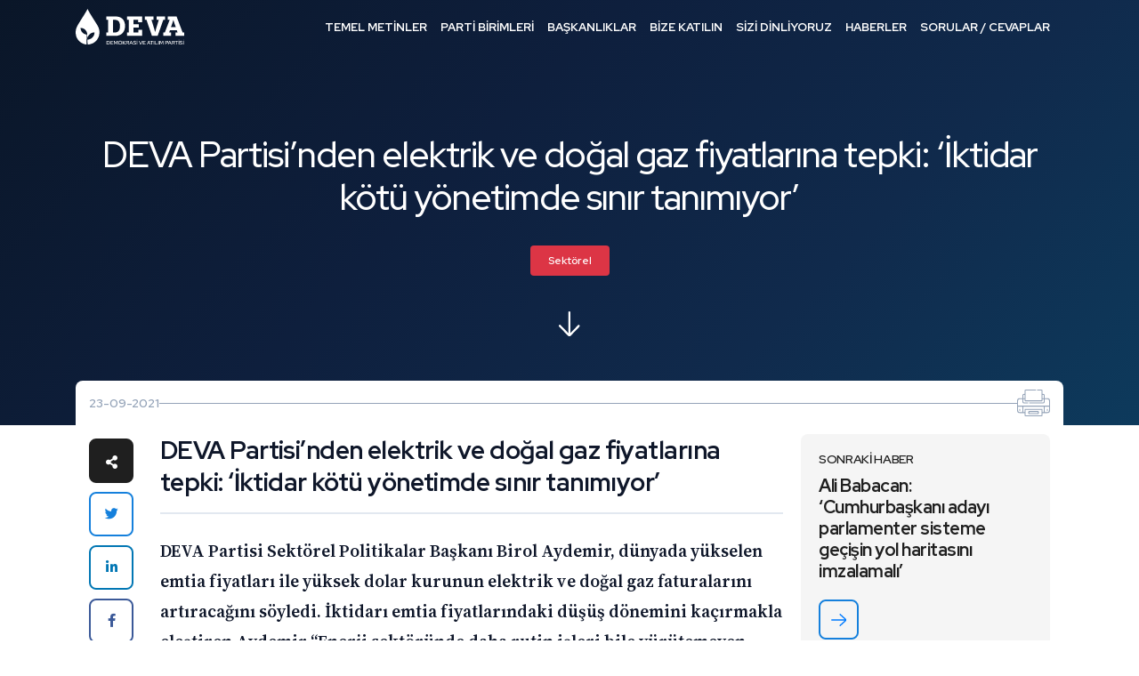

--- FILE ---
content_type: text/html; charset=UTF-8
request_url: https://devapartisi.org.tr/parti/e-arsiv/deva-partisinden-elektrik-ve-dogal-gaz-fiyatlarna-tepki-iktidar-kotu-yonetimde-snr-tanmyor
body_size: 12127
content:
<!DOCTYPE html>
<html lang="tr">

<head>
    <meta name="viewport" content="width=device-width, initial-scale=1, shrink-to-fit=no" />
    <meta http-equiv="content-type" content="text/html; charset=utf-8" />
    <title>    DEVA Partisi’nden elektrik ve doğal gaz fiyatlarına tepki: ‘İktidar kötü yönetimde sınır tanımıyor’
</title>
    <link rel="shortcut icon" type="image/x-icon" href="/front/v2/assets/images/icon/favicon.ico">
    <link href="https://fonts.googleapis.com/css2?family=Poppins:wght@300;400;500;600;700&display=block" rel="stylesheet">
    <link rel="stylesheet" href="/front/v2/assets/css/bootstrap.min.css">
    <link rel="stylesheet" href="/front/v2/assets/css/fontawesome-all.min.css">
    <link rel="stylesheet" href="/front/v2/assets/css/jquery.fancybox.min.css">
    <link rel="stylesheet" href="/front/v2/assets/css/aos.css">
    <link rel="stylesheet" href="/front/v2/assets/css/banner.css">
    <link rel="stylesheet" href="/front/css/intlTelInput.css">
    <link rel="stylesheet" href="/front/v2/assets/css/styles.css?v=1">
    <link href="/front/css/plugins.css" rel="stylesheet">
    <link href="/front/css/cropper.css" rel="stylesheet">
    <script async type="text/javascript" src="https://static.cdn.admatic.com.tr/dist/pixel.min.js"></script>
    <script type="text/javascript">
        window.trackingbyadmatic = window.trackingbyadmatic || [];
        (window.trackingbyadmatic || []).push({
            "id": "65fc350d170ffd02734b1917",
            "type": "user",
            "cache": 120
        });
    </script>

    <script src="https://cdn.onesignal.com/sdks/OneSignalSDK.js" async=""></script>
    <script>
        var OneSignal = window.OneSignal || [];
        OneSignal.push(function() {
            OneSignal.init({
                appId: "50a607d6-a0c1-4bae-a070-cc702aac09de",
            });
        });
    </script>
            <link rel="canonical" href="https://devapartisi.org/parti/e-arsiv/deva-partisinden-elektrik-ve-dogal-gaz-fiyatlarna-tepki-iktidar-kotu-yonetimde-snr-tanmyor" />
        <link rel="stylesheet" href="/front/css/datepicker.css">
    <link rel="stylesheet" href="/front/v2/assets/css/homepage-modern.css?v=3">
        <style>
        /* Enhanced Article Typography */
        .news-detail .news-content {
            font-family: 'Source Serif 4', 'Georgia', serif;
            font-size: 1.125rem;
            line-height: 1.8;
            letter-spacing: 0;
            color: #1a1a2e;
        }

        .news-detail .news-content .caption {
            font-family: var(--red-hat-display), system-ui, sans-serif;
            font-size: 1.75rem;
            font-weight: 700;
            color: #0f172a;
            line-height: 1.3;
            letter-spacing: -0.02em;
            margin-bottom: 1.5rem;
            padding-bottom: 1rem;
            border-bottom: 2px solid #e2e8f0;
        }

        /* Consistent heading hierarchy */
        .news-detail .news-content #newsContent h1,
        .news-detail .news-content #newsContent h2,
        .news-detail .news-content #newsContent h3,
        .news-detail .news-content #newsContent h4,
        .news-detail .news-content #newsContent h5,
        .news-detail .news-content #newsContent h6 {
            font-family: var(--red-hat-display), system-ui, sans-serif;
            color: #0f172a;
            line-height: 1.35;
            letter-spacing: -0.015em;
            margin-top: 2rem;
            margin-bottom: 0.75rem;
        }

        .news-detail .news-content #newsContent h1 { font-size: 1.875rem; font-weight: 700; }
        .news-detail .news-content #newsContent h2 { font-size: 1.5rem; font-weight: 600; }
        .news-detail .news-content #newsContent h3 { font-size: 1.25rem; font-weight: 600; }
        .news-detail .news-content #newsContent h4 { font-size: 1.125rem; font-weight: 600; }

        /* Paragraphs with proper spacing */
        .news-detail .news-content #newsContent p {
            margin-bottom: 1.5rem;
            color: #334155;
        }

        /* First paragraph emphasis */
        .news-detail .news-content #newsContent > p:first-of-type {
            font-size: 1.2rem;
            color: #1e293b;
        }

        /* Links */
        .news-detail .news-content #newsContent a {
            color: #1580dc;
            text-decoration: underline;
            text-decoration-color: #93c5fd;
            text-underline-offset: 3px;
            transition: all 0.2s ease;
        }

        .news-detail .news-content #newsContent a:hover {
            color: #0e5a9e;
            text-decoration-color: #1580dc;
        }

        /* Lists */
        .news-detail .news-content #newsContent ul,
        .news-detail .news-content #newsContent ol {
            margin: 1.25rem 0 1.5rem 1.5rem;
            padding-left: 0.5rem;
        }

        .news-detail .news-content #newsContent li {
            margin-bottom: 0.5rem;
            color: #334155;
        }

        .news-detail .news-content #newsContent ul li::marker {
            color: #1580dc;
        }

        /* Blockquotes - refined */
        .news-detail .news-content .blockquote,
        .news-detail .news-content #newsContent blockquote {
            font-family: var(--red-hat-display), system-ui, sans-serif;
            font-size: 1.375rem;
            font-weight: 500;
            font-style: italic;
            color: #1e293b;
            line-height: 1.5;
            padding: 1.5rem 0 1.5rem 1.5rem;
            margin: 2rem 0;
            border-left: 4px solid #1580dc;
            border-top: none;
            border-bottom: none;
            background: linear-gradient(90deg, #f8fafc 0%, transparent 100%);
        }

        /* Strong/bold text */
        .news-detail .news-content #newsContent strong,
        .news-detail .news-content #newsContent b {
            font-weight: 600;
            color: #0f172a;
        }

        /* Horizontal rules */
        .news-detail .news-content #newsContent hr {
            border: none;
            height: 1px;
            background: linear-gradient(90deg, transparent, #cbd5e1, transparent);
            margin: 2.5rem 0;
        }

        /* Images */
        .news-detail .news-content #newsContent img {
            border-radius: 12px;
            margin: 1.5rem 0;
        }

        /* Code blocks if any */
        .news-detail .news-content #newsContent code {
            font-family: 'SF Mono', 'Fira Code', monospace;
            font-size: 0.9em;
            background: #f1f5f9;
            padding: 0.2em 0.4em;
            border-radius: 4px;
            color: #475569;
        }

        /* Tables */
        .news-detail .news-content #newsContent table {
            width: 100%;
            border-collapse: collapse;
            margin: 1.5rem 0;
            font-size: 0.95rem;
        }

        .news-detail .news-content #newsContent th,
        .news-detail .news-content #newsContent td {
            padding: 0.75rem 1rem;
            border: 1px solid #e2e8f0;
            text-align: left;
        }

        .news-detail .news-content #newsContent th {
            background: #f8fafc;
            font-weight: 600;
            color: #0f172a;
        }

        /* Mobile adjustments */
        @media (max-width: 991px) {
            .news-detail .news-content {
                font-size: 1.0625rem;
                line-height: 1.75;
            }

            .news-detail .news-content .caption {
                font-size: 1.5rem;
            }

            .news-detail .news-content #newsContent h2 { font-size: 1.375rem; }
            .news-detail .news-content #newsContent h3 { font-size: 1.1875rem; }

            .news-detail .news-content .blockquote,
            .news-detail .news-content #newsContent blockquote {
                font-size: 1.25rem;
                padding-left: 1rem;
            }
        }

        @media (max-width: 575px) {
            .news-detail .news-content {
                font-size: 1rem;
            }

            .news-detail .news-content .caption {
                font-size: 1.375rem;
            }

            .news-detail .news-content #newsContent > p:first-of-type {
                font-size: 1.0625rem;
            }

            .news-detail .news-content .blockquote,
            .news-detail .news-content #newsContent blockquote {
                font-size: 1.125rem;
            }
        }
    </style>

    
    <link rel="preconnect" href="https://fonts.googleapis.com">
    <link rel="preconnect" href="https://fonts.gstatic.com" crossorigin>
    <link href="https://fonts.googleapis.com/css2?family=Source+Serif+4:ital,opsz,wght@0,8..60,400;0,8..60,500;0,8..60,600;0,8..60,700;1,8..60,400;1,8..60,500&display=swap" rel="stylesheet">
    <meta name="csrf-token" content="FIC9A5yuHhrPwiISqnufdRHiDQTAboSV6Bc1XaHg" />
    <meta name="description" content="    DEVA Partisi’nden elektrik ve doğal gaz fiyatlarına tepki.
" />
            <style>
        .async-hide {
            opacity: 0 !important
        }
    </style>
    <script>
        (function(a, s, y, n, c, h, i, d, e) {
            s.className += ' ' + y;
            h.start = 1 * new Date;
            h.end = i = function() {
                s.className = s.className.replace(RegExp(' ?' + y), '')
            };
            (a[n] = a[n] || []).hide = h;
            setTimeout(function() {
                i();
                h.end = null
            }, c);
            h.timeout = c;
        })(window, document.documentElement, 'async-hide', 'dataLayer', 4000, {
            'GTM-T3LBN2N': true
        });
    </script>
    <script>
        (function(w, d, s, l, i) {
            w[l] = w[l] || [];
            w[l].push({
                'gtm.start': new Date().getTime(),
                event: 'gtm.js'
            });
            var f = d.getElementsByTagName(s)[0],
                j = d.createElement(s),
                dl = l != 'dataLayer' ? '&l=' + l : '';
            j.async = true;
            j.src =
                'https://www.googletagmanager.com/gtm.js?id=' + i + dl;
            f.parentNode.insertBefore(j, f);
        })(window, document, 'script', 'dataLayer', 'GTM-T3LBN2N');
    </script>
</head>

<body>
    <noscript>
        <iframe src="https://www.googletagmanager.com/ns.html?id=GTM-T3LBN2N" height="0" width="0"
            style="display:none;visibility:hidden">

        </iframe>
    </noscript>
    <noscript>
        <iframe src="https://www.googletagmanager.com/ns.html?id=GTM-TXPSBDJ" height="0" width="0"
            style="display:none;visibility:hidden">

        </iframe>
    </noscript>


        <header>
    <div class="container">
        <div class="left">
            <div class="logo">
                <a href="/">Demokrasi ve Atılım Partisi</a>
            </div>
            <div class="open-menu">
                <a class="desktop"><span>MENÜ</span><span></span><span></span></a>
                <a class="mobile"><span>MENÜ</span><span></span><span></span></a>
            </div>
        </div>
        <div class="right">
            <div class="menu">
                <ul class="parent-ul">
                    <li class="dropdown">
                        <a href="#" class="desktop">TEMEL METİNLER</a>
                        <a class="mobile">
                            TEMEL METİNLER<i class="fas fa-chevron-down"></i>
                        </a>
                        <ul class="child-ul">
                            <li><a href="/temel-metinler/parti-tuzugu">Parti Tüzüğü</a></li>
                            <li><a href="/temel-metinler/parti-programi">Parti Programı</a></li>
                            <li><a href="/temel-metinler/kurumsal-kimlik">Kurumsal Kimlik</a></li>
                            <li><a href="/temel-metinler/genel-baskan-konusmalari">Genel Başkan Konuşmaları</a></li>
                            <li><a target="_blank" href="https://devahazir.devapartisi.org.tr/">Eylem Planları</a></li>
                            <li><a href="/guclendirilmis-parlamenter-sistem/mutabakat-metinleri">Güçlendirilmiş
                                    Parlamenter Sistem</a></li>
                            <li class="nav-item dropdown dropdown-hover">
                                <a class="nav-link dropdown-toggle" href="#" id="dropdown01"
                                    data-toggle="dropdown" aria-haspopup="true" aria-expanded="false">Yönetmelikler</a>
                                <div class="dropdown-menu" aria-labelledby="dropdown01">
                                    <a class="dropdown-item ekstra" href="/temel-metinler/ilkeler-yonetmeligi">Etik
                                        İlkeler
                                        Yönetmeliği</a>
                                    <a class="dropdown-item ekstra" href="/temel-metinler/uyelik-yonetmeligi">Üyelik
                                        Yönetmeliği</a>
                                </div>
                            </li>

                        </ul>
                    </li>
                    <li class="dropdown">
                        <a href="#" class="desktop">PARTİ BİRİMLERİ</a>
                        <a class="mobile">PARTİ BİRİMLERİ<i class="fas fa-chevron-down"></i></a>
                        <ul class="child-ul">
                            <li><a href="/teskilat/genel-baskan">Genel Başkan</a></li>
                            <li><a href="/teskilat/baskanlik-kurulu">Genel Merkez Başkanlık Kurulu</a></li>
                            <li><a href="/teskilat/yonetim-kurulu">Genel Merkez Yönetim Kurulu</a></li>
                            <li><a href="/teskilat/disiplin-kurulu">Merkez Disiplin Kurulu</a></li>
                            
                            <li><a href="/teskilat/ilkeler-ve-degerler-kurulu">İlkeler ve Değerler Kurulu</a></li>
                            <li><a href="/teskilat/kurucu-uyeler">Kurucu Üyeler</a></li>
                            <li><a href="/teskilat/milletvekilleri">Milletvekilleri</a></li>
                            <li><a href="/teskilat/il-baskanlari">İl Başkanları</a></li>
                            <li><a href="/teskilat/il-ilce-teskilatlari">İl ve İlçe Teşkilatları</a></li>
                        </ul>
                    </li>
                    <li class="dropdown">
                        <a href="#" class="desktop">BAŞKANLIKLAR</a>
                        <a class="mobile">BAŞKANLIKLAR<i class="fas fa-chevron-down"></i></a>
                        <ul class="child-ul">
                            <li><a target="_blank" href="https://teskilat.devapartisi.org.tr/">Teşkilat İşleri
                                    Başkanlığı</a></li>
                            <li><a target="_blank" href="https://secimisleri.devapartisi.org.tr/">Seçim İşleri
                                    Başkanlığı</a></li>
                            <li><a target="_blank" href="https://hukuk.devapartisi.org.tr/">Hukuk İşleri Başkanlığı</a>
                            </li>
                            <li><a target="_blank" href="https://idari.devapartisi.org.tr/">İdari ve Mali İşler
                                    Başkanlığı</a>
                            </li>
                            <li><a target="_blank" href="https://siviltoplum.devapartisi.org.tr/">Sivil Toplumla
                                    İlişkiler Başkanlığı</a></li>
                            <li><a target="_blank" href="https://halk.devapartisi.org.tr/">Halkla İlişkiler
                                    Başkanlığı</a></li>
                            <li><a target="_blank" href="https://kadin.devapartisi.org.tr/">Kadın Çalışmaları
                                    Başkanlığı</a></li>
                            <li><a target="_blank" href="https://genclik.devapartisi.org.tr/">Gençlik Çalışmaları
                                    Başkanlığı</a>
                            </li>
                            <li><a target="_blank" href="https://tanitim.devapartisi.org.tr/">Tanıtım ve Medya
                                    Başkanlığı</a>
                            </li>
                            <li><a target="_blank" href="https://partiegitim.devapartisi.org.tr/">Parti İçi Eğitim
                                    Başkanlığı</a></li>
                        </ul>
                    </li>
                    <li><a href="/parti/bize-katilin">BİZE KATILIN</a></li>
                    <li><a href="/parti/serbest-kursu">SİZİ DİNLİYORUZ</a></li>
                    <li><a href="/parti/e-arsiv">HABERLER</a></li>
                    <li><a href="/parti/sik-sorulan-sorular">SORULAR / CEVAPLAR</a></li>

                    <div class="turkiyenin-devasi-card">
                        <h3>
                            <span>Türkiye&apos;nin </span>
                            <span class="relative">
                                <span class="inside-relative">DEVA</span>
                                <svg xmlns="http://www.w3.org/2000/svg" viewBox="0 0 500 150"
                                    preserveAspectRatio="none">
                                    <path d="M7.7,145.6C109,125,299.9,116.2,401,121.3c42.1,2.2,87.6,11.8,87.3,25.7">
                                    </path>
                                </svg>
                            </span>
                            <span>&apos;sı</span>
                        </h3>
                    </div>

                    <div class="deva-hazir-card">
                        <h3>Kadrolar Hazır <br /> Çözümler Hazır <br /> Bu Pazar Seçim Olsa <span>DEVA Hazır</span></h3>

                        <a id="toSSSPush" href="https://devahazir.devapartisi.org.tr?ref=deva-partisi"
                            class="arrow-link" target="_blank">
                            <img src="/front/v2/assets/images/icon/white-arrow.svg">
                        </a>
                    </div>
                </ul>
            </div>
            <div class="quick-menu">
                <ul>
                    <li>
                        <a target="_blank" href="https://devahazir.devapartisi.org.tr/">
                            <div>
                                <img height="28"
                                    src="https://cdn.devapartisi.org/external-images/deva-hazir-logo.svg">
                                <span>EYLEM
                                    PLANLARI</span>
                            </div>
                        </a>
                    </li>
                    <li>
                        <a href="/parti/bagis-yap">
                            <div>
                                <img src="/front/v2/assets/images/icon/donate.svg">
                                <span>BAĞIŞ YAPIN</span>
                            </div>
                        </a>
                    </li>
                    <li>
                        <a href="/parti/gonullu-olun">
                            <div>
                                <img src="/front/v2/assets/images/icon/volunteer.svg"><span>GÖNÜLLÜ OL!</span>
                            </div>
                        </a>
                    </li>
                    <li>
                        <a href="/parti/bize-yazin">
                            <div>
                                <img src="/front/v2/assets/images/icon/write-us.svg"><span>BİZE YAZIN</span>
                            </div>
                        </a>
                    </li>
                </ul>
            </div>
            <div class="close-menu">
                <a><span></span><span></span></a>
            </div>
        </div>
    </div>
</header>

<script>
    document.addEventListener('DOMContentLoaded', () => {
        const mobileMenuTrigger = document.querySelector('.open-menu .mobile');
        const header = document.querySelector('header');
        const menuItems = document.querySelectorAll('.menu > ul > li');
        const turkiyeninDevaCard = document.querySelector('.turkiyenin-devasi-card');
        const devaHazirCard = document.querySelector('.deva-hazir-card');

        const menu = document.querySelector('.menu');
        const menuTimeline = gsap.timeline({
            paused: true
        });
        let isAnimationInitialized = false;

        function initializeAnimation() {
            if (window.innerWidth <= 1199 && !isAnimationInitialized) {
                const animationElements = [
                    ...menuItems,
                    turkiyeninDevaCard,
                    devaHazirCard
                ].filter(Boolean);

                gsap.set(animationElements, {
                    opacity: 0,
                    y: 40,
                    rotationX: 80,
                    transformPerspective: 500,
                    transformOrigin: "center top"
                });

                menuTimeline.clear();

                menuTimeline.to(animationElements, {
                    opacity: 1,
                    y: 0,
                    delay: 0.1,
                    rotationX: 0,
                    duration: 0.7,
                    stagger: {
                        amount: 0.5,
                        from: "start"
                    },
                    ease: "power2.out"
                });

                isAnimationInitialized = true;
            } else if (window.innerWidth > 1199) {
                const allElements = [
                    ...menuItems,
                    turkiyeninDevaCard,
                    devaHazirCard
                ].filter(Boolean);
                gsap.set(allElements, {
                    clearProps: "all"
                });
                menuTimeline.clear();
                isAnimationInitialized = false;
            }
        }

        initializeAnimation();

        let resizeTimer;
        window.addEventListener('resize', () => {
            clearTimeout(resizeTimer);
            resizeTimer = setTimeout(() => {
                initializeAnimation();
            }, 250);
        });

        mobileMenuTrigger.addEventListener('click', () => {
            if (window.innerWidth <= 1199) {
                const isMenuOpen = menu.classList.contains('active');

                if (isMenuOpen) {
                    menuTimeline.reverse();
                } else {
                    menuTimeline.play();
                }
            }
        });

        const closeButton = document.querySelector('.close-menu a');
        closeButton.addEventListener('click', () => {
            if (window.innerWidth <= 1199) {
                menuTimeline.reverse();
            }
        });
    });
</script>
        <div class="page-title news-title">
        <div class="bg" style="background-image:url('/front/img/hero_babacan.webp');"></div>
        <div class="container">
            <h1>DEVA Partisi’nden elektrik ve doğal gaz fiyatlarına tepki: ‘İktidar kötü yönetimde sınır tanımıyor’</h1>
            <div class="category"><a href="/parti/e-arsiv?type=Sektörel"
                    class="category-goc">Sektörel</a></div>
            <div class="icon"><img src="/front/v2/assets/images/icon/down-arrow.svg"></div>
        </div>
    </div>



    <div class="page-content">
        <div class="container">

            <div class="news-detail">
                <div class="top-info">
                    <div class="left">
                        <div class="date">23-09-2021</div>
                    </div>
                    <div class="middle"></div>
                    <div class="right">
                        <a onclick="window.print()">
                            <svg xmlns="http://www.w3.org/2000/svg" viewBox="0 0 41.813 33.695">
                                <g transform="translate(0 -49.699)">
                                    <path
                                        d="M38.494,60.522H35.048V57.03a1.921,1.921,0,0,0-1.919-1.919h-.787V50.965A1.267,1.267,0,0,0,31.076,49.7H25.928a.612.612,0,0,0,0,1.225h5.148a.041.041,0,0,1,.041.041V63.228H10.7V50.965a.041.041,0,0,1,.041-.041H23.478a.612.612,0,1,0,0-1.225H10.736A1.267,1.267,0,0,0,9.47,50.965v4.146H8.684A1.921,1.921,0,0,0,6.765,57.03v3.493H3.318A3.322,3.322,0,0,0,0,63.841V76.017a3.322,3.322,0,0,0,3.318,3.318H9.47v2.793a1.267,1.267,0,0,0,1.266,1.266h20.34a1.267,1.267,0,0,0,1.266-1.266V79.335h6.152a3.322,3.322,0,0,0,3.318-3.318V63.841A3.322,3.322,0,0,0,38.494,60.522Zm-5.365-4.187a.7.7,0,0,1,.694.694v3.493H32.342V56.336ZM7.989,57.03a.7.7,0,0,1,.694-.694H9.47v4.187H7.989ZM3.318,61.747H6.765v3.446A1.968,1.968,0,0,0,8.73,67.159h4.737a.612.612,0,0,0,0-1.225H8.73a.741.741,0,0,1-.74-.74V61.747H9.47v2.093a.612.612,0,0,0,.612.612H31.73a.612.612,0,0,0,.612-.612V61.747h1.481v3.446a.741.741,0,0,1-.74.74H15.917a.612.612,0,1,0,0,1.225H33.083a1.968,1.968,0,0,0,1.965-1.965V61.747h3.446a2.1,2.1,0,0,1,2.093,2.093v6.152H1.225V63.841A2.1,2.1,0,0,1,3.318,61.747ZM1.225,76.017v-4.8h5.54V78.11H3.318A2.1,2.1,0,0,1,1.225,76.017Zm29.892,6.111a.041.041,0,0,1-.041.041H10.736a.041.041,0,0,1-.041-.041V75.277H31.117Zm.612-8.077H10.083a.612.612,0,0,0-.612.612V78.11H7.989V71.218H33.823V78.11H32.342V74.664A.613.613,0,0,0,31.73,74.052Zm6.765,4.059H35.048V71.218h5.54v4.8A2.1,2.1,0,0,1,38.494,78.111Z"
                                        fill="currentColor" />
                                    <path
                                        d="M33.744,347.9a.612.612,0,0,0-.612.612v1.353a.612.612,0,0,0,1.225,0v-1.353A.613.613,0,0,0,33.744,347.9Z"
                                        transform="translate(-30.426 -273.848)" fill="currentColor" />
                                    <path
                                        d="M464.48,347.9a.612.612,0,0,0-.612.612v1.353a.612.612,0,0,0,1.225,0v-1.353A.613.613,0,0,0,464.48,347.9Z"
                                        transform="translate(-425.986 -273.848)" fill="currentColor" />
                                    <path
                                        d="M186.085,381.034h-10.87a1.267,1.267,0,0,0-1.266,1.266v1.4a1.267,1.267,0,0,0,1.266,1.266h10.87a1.267,1.267,0,0,0,1.266-1.266v-1.4A1.267,1.267,0,0,0,186.085,381.034Zm.041,2.665a.041.041,0,0,1-.041.041h-10.87a.041.041,0,0,1-.041-.041v-1.4a.041.041,0,0,1,.041-.041h10.87a.041.041,0,0,1,.041.041Z"
                                        transform="translate(-159.744 -304.277)" fill="currentColor" />
                                </g>
                            </svg>
                        </a>
                    </div>
                </div>
                <div class="share-container">
                    <div class="share">
                        <ul>
                            <li><span><i class="fas fa-share-alt"></i></span></li>
                            <li class="twitter">
                                <a target="_blank"
                                    href="https://twitter.com/intent/tweet?text=DEVA Partisi’nden elektrik ve doğal gaz fiyatlarına tepki: ‘İktidar kötü yönetimde sınır tanımıyor’ - https://devapartisi.org/parti/e-arsiv/deva-partisinden-elektrik-ve-dogal-gaz-fiyatlarna-tepki-iktidar-kotu-yonetimde-snr-tanmyor">
                                    <i class="fab fa-twitter"></i>
                                </a>
                            </li>
                            <li class="linkedin"><a target="_blank"
                                    href="https://www.linkedin.com/shareArticle?mini=true&url=https://devapartisi.org/parti/e-arsiv/deva-partisinden-elektrik-ve-dogal-gaz-fiyatlarna-tepki-iktidar-kotu-yonetimde-snr-tanmyor"><i
                                        class="fab fa-linkedin-in"></i></a></li>
                            <li class="facebook"><a target="_blank"
                                    href="https://www.facebook.com/sharer/sharer.php?u=https://devapartisi.org/parti/e-arsiv/deva-partisinden-elektrik-ve-dogal-gaz-fiyatlarna-tepki-iktidar-kotu-yonetimde-snr-tanmyor"><i
                                        class="fab fa-facebook-f"></i></a></li>
                        </ul>
                    </div>
                </div>
                <div class="news-side-container">
                    <div class="news-content">
                        <div id="newsContent">
                            <div class="caption">
                                DEVA Partisi’nden elektrik ve doğal gaz fiyatlarına tepki: ‘İktidar kötü yönetimde sınır tanımıyor’
                            </div>

                            <p><strong>DEVA Partisi Sekt&ouml;rel Politikalar Başkanı Birol Aydemir, d&uuml;nyada y&uuml;kselen emtia fiyatları ile y&uuml;ksek dolar kurunun elektrik ve doğal gaz faturalarını artıracağını s&ouml;yledi. İktidarı emtia fiyatlarındaki d&uuml;ş&uuml;ş d&ouml;nemini ka&ccedil;ırmakla eleştiren Aydemir &ldquo;Enerji sekt&ouml;r&uuml;nde daha rutin işleri bile y&uuml;r&uuml;temeyen iktidardan iyi kaptan olmasını beklemek mantık dışı&rdquo; dedi.</strong></p>
<p>Aydemir şu ifadeleri kullandı:</p>
<h2>&lsquo;Sanayi, ticarethane ve tarımsal sulama tarifelerinde elektriğe &uuml;&ccedil; yılda %168 zam&rsquo;</h2>
<p>&ldquo;İktidar; yatırım ortamını bozarak, piyasayı siyasete alet ederek yeterli yatırımların yapılmasına engel olmuş ve vatandaşımızı elektrikte ve doğal gazda zam yağmuruna ve elektrik kesintilerine maruz bırakmıştır. Son olarak Temmuz 2021&rsquo;de elektrik tarifelerine yapılan %15&rsquo;lik zam ile Cumhurbaşkanlığı H&uuml;k&ucirc;met Sisteminden bu yana sanayi, ticarethane ve tarımsal sulama tarifelerindeki artış %168&rsquo;e, mesken tarifesindeki artış ise %105&rsquo;e ulaşmıştır. Yine doğal gazda Eyl&uuml;l 2021&rsquo;de doğal gaz tarifelerine yapılan son zamlarla Ocak 2018&rsquo;den bu yana elektrik &uuml;retici tarifesindeki artış %196&rsquo;ya, sanayi tarifesindeki artış %156&rsquo;ya ve mesken tarifesindeki artış %95&rsquo;e varmıştır.&rdquo;</p>
<h2>&lsquo;Y&uuml;ksek dolar kuru enerji faturalarını daha da kabartacak&rsquo;</h2>
<p>&ldquo;Bu iktidar bir şeyde sınır tanımıyor: K&ouml;t&uuml; y&ouml;netim. Zamlar k&ouml;t&uuml; y&ouml;netimin sonucu. İktidarın bu konudaki performansını s&uuml;rekli artırması &lsquo;Yok artık! Bu kadarı da olmaz!&rsquo; denilen her şeyi olduruyor, olduracak. &Ouml;rnek vermekte hi&ccedil; zorlanmıyoruz; elektrik ve doğal gazda gelen zam yağmurlarına rağmen yeni zamlar gelir mi? Ne yazık ki evet. Umarız haklı &ccedil;ıkan biz olmayız da vatandaşlarımızın &uuml;zerine ek y&uuml;k binmez. Ancak korkarız ki son d&ouml;nemde d&uuml;nyada y&uuml;kselen emtia fiyatları ile (&ouml;zellikle k&ouml;m&uuml;r ve doğal gazda) &uuml;lkemizdeki y&uuml;ksek dolar kuru enerji faturalarımızı daha da kabartacak. &Uuml;lke i&ccedil;indeki sıkıntılar konusunda gerekli iradeyi ortaya koymayan, aksiyonları almayan iktidar, k&uuml;resel bazda yaşanan artışlar konusunda da zamanında alabileceği &ouml;nlemleri almamış ve vatandaşımızı g&ouml;z g&ouml;re g&ouml;re yeni zamlarla karşı karşıya bırakmıştır.&rdquo;</p>
<h2>&lsquo;İyi kaptan fırtınada belli olur&rsquo;</h2>
<p>&ldquo;Ne yapabilirdi iktidar? En azından 2020&rsquo;de yaşanan emtia fiyatlarındaki d&uuml;ş&uuml;ş d&ouml;nemini değerlendirerek, bu d&ouml;nemde alıcı bulmakta sıkıntı yaşayan tedarik&ccedil;iler ile bug&uuml;ne kıyasla olduk&ccedil;a iyi şartlarla alım anlaşmaları yapabilirdi. İktidar zamanında gerekli adımları atmadığı i&ccedil;in y&uuml;ksek fiyatla ithal edilecek olan doğal gazın bedeli gerek elektrikte gerekse doğalgazda; sanayiye, tarım sekt&ouml;r&uuml;ne, ticarethane ve konutlara yani t&uuml;m vatandaşlarımıza yansıyacak. &Ouml;n&uuml;m&uuml;zdeki d&ouml;nemlerde de global d&uuml;zeyde fırtınalar olabilir. İyi kaptan fırtınada belli olur. Enerji sekt&ouml;r&uuml;nde daha rutin işleri bile y&uuml;r&uuml;temeyen iktidardan iyi kaptan olmasını beklemek mantık dışı.&rdquo;</p>
<h2>&lsquo;Milletin zamlara tahamm&uuml;l&uuml; kalmadı&rsquo;</h2>
<p>&ldquo;Milletin artık yeni zamlara tahamm&uuml;l&uuml; kalmadı. İktidar artık vakit kaybetmeksizin boş g&uuml;ndemlerle uğraşmaktan vazge&ccedil;meli ve vatandaşlarımızı rahatlatacak &ouml;nlemler almalı. K&ouml;t&uuml; sonu&ccedil;lardan gerekli dersleri &ccedil;ıkarmalı, orta ve uzun vadeli yerinde adımlar atmalı ve sorumluluklarının farkında olmalı. Ya da k&ouml;t&uuml; y&ouml;nettiğini kabul ederek artık yol a&ccedil;malı.&rdquo;</p>
<p>&nbsp;</p>
<p>&nbsp;</p>
                        </div>

                        <div class="download-pdf">
                            <ul class="list">
                                                            </ul>
                        </div>
                    </div>

                    <div class="news-side">
                                                    <div class="other-news">
                                <h4>SONRAKİ HABER</h4>
                                <h3>Ali Babacan: ‘Cumhurbaşkanı adayı parlamenter sisteme geçişin yol haritasını imzalamalı’</h3>
                                <a href="/parti/e-arsiv/ali-babacan-cumhurbaskan-aday-parlamenter-sisteme-gecisin-yol-haritasn-imzalamal" class="arrow-link"><img
                                        src="/front/v2/assets/images/icon/blue-arrow.svg"></a>
                            </div>
                                                <div class="faq-content">
                            <h3>Sık Sorulan Sorulara <span>Cevaplar</span></h3>
                            <a href="/parti/sik-sorulan-sorular" class="arrow-link"><img
                                    src="/front/v2/assets/images/icon/white-arrow.svg"></a>
                        </div>
                        <pre></pre>
                        <div class="other-news">
                            <h4>BASIN BÜLTENİNİ<br>İNDİRİN</h4>
                            <p>Haber ekinde bir basın açıklaması mevcut ise aşağıdaki indirme ikonu ile indirebilirsiniz.
                            </p>
                            <div class="basin-bulteni-arrow">
                                                            </div>
                        </div>
                    </div>
                </div>
                <div class="bottom-info">
                    <div class="date">23-09-2021</div>
                    <div class="hr"></div>
                </div>
            </div>

        </div>
    </div>

    <footer>
    <div class="footer-top">
        <div class="container">
            <div class="row justify-content-center">
                <div class="col-10 col-sm-10 col-md-8 col-lg-6 footer-newsletter">
                    <form id="abone">
                        <input type="hidden" name="_token" value="FIC9A5yuHhrPwiISqnufdRHiDQTAboSV6Bc1XaHg">                        <input type="hidden" value="Abone" name="type">
                        <div class="title">SON GELİŞMELERDEN HABERDAR OLUN</div>
                        <div class="form-group">
                            <input type="text"
                                class="form-control form-control-lg rounded-0 border-0 subscribe_input"
                                placeholder="Adınız" name="name" required>
                        </div>
                        <div class="form-group">
                            <input type="text"
                                class="form-control form-control-lg rounded-0 border-0 subscribe_input"
                                placeholder="Soyadınız" name="surname" required>
                        </div>
                        <div class="form-group">
                            <input type="text"
                                class="form-control form-control-lg rounded-0 border-0 subscribe_input"
                                placeholder="E-Posta Adresiniz" name="email" required>
                        </div>
                        <div class="form-group">
                            <input type="text"
                                class="form-control form-control-lg rounded-0 border-0 subscribe_input"
                                placeholder="E-Posta Adresiniz (Tekrar)" name="email_2" required>
                        </div>
                        <p>Sizi e-posta yoluyla kampanyalar, etkinlikler ve kişisel gelişim fırsatları hakkında
                            bilgilendireceğiz.</p>
                        <div class="submit">
                            <button id="bultenButton" type="button">ABONE OL</button>
                        </div>
                    </form>
                </div>
            </div>
        </div>
    </div>
    <div class="footer-bottom">
        <div class="container">
            <div class="row footer-content">
                <div class="col-md-12 col-lg-8">
                    <div class="row footer-menu">
                        <div class="col-12 col-sm-6 col-lg-3 item">
                            <div class="title">TEMEL METİNLER</div>
                            <ul>
                                <li><a href="/temel-metinler/parti-tuzugu">Parti Tüzüğü</a></li>
                                <li><a href="/temel-metinler/parti-programi">Parti Programı</a></li>
                                <li><a href="/parti/sik-sorulan-sorular">Sorular / Cevaplar</a></li>
                                <li><a href="/temel-metinler/kurumsal-kimlik">Kurumsal Kimlik</a></li>
                            </ul>
                        </div>
                        <div class="col-12 col-sm-6 col-lg-3 item">
                            <div class="title">BİRİMLER</div>
                            <ul>
                                <li><a href="/teskilat/genel-baskan">Genel Başkan</a></li>
                                <li><a href="/teskilat/baskanlik-kurulu">Genel Merkez Başkanlık Kurulu</a></li>
                                <li><a href="/teskilat/yonetim-kurulu">Genel Merkez Yönetim Kurulu</a></li>
                                <li><a href="/teskilat/disiplin-kurulu">Merkez Disiplin Kurulu</a></li>
                                <li><a href="/teskilat/uyusmazlik-cozum-kurulu">Uyuşmazlık Çözüm Kurulu</a></li>
                                <li><a href="/teskilat/kurucu-uyeler">Kurucu Üyeler</a></li>
                                <li><a href="/teskilat/il-ilce-teskilatlari">İl ve İlçe Teşkilatları</a></li>
                            </ul>
                        </div>
                        <div class="col-12 col-sm-6 col-lg-3 item">
                            <div class="title">E-DEMOKRASİ</div>
                            <ul>
                                <li><a href="/parti/bize-katilin">Bize Katılın</a></li>
                                <li><a href="/parti/serbest-kursu">Serbest Kürsü</a></li>
                                <li><a href="/parti/bize-yazin">Bize Yazın</a></li>
                                <li><a href="/parti/bagis-yap">Bağış Yapın</a></li>
                                <li><a href="/parti/uyelik-sorgula">Üyelik Başvuru Sorgula</a></li>
                            </ul>
                        </div>
                        <div class="col-12 col-sm-6 col-lg-3 item">
                            <div class="title">E-ARŞİV</div>
                            <ul>
                                <li><a href="/parti/e-arsiv">Duyurular</a></li>
                                <li><a href="/parti/sik-sorulan-sorular">S.S.S.</a></li>
                            </ul>
                        </div>
                    </div>
                </div>
                <div class="col-md-12 col-lg-4">
                    <div class="footer-social">
                        <ul>
                            <li><a href="https://twitter.com/devapartisi" target="_blank"><i
                                        class="fab fa-twitter"></i></a></li>
                            <li><a href="https://www.facebook.com/devapartisi/" target="_blank"><i
                                        class="fab fa-facebook-square"></i></a></li>
                            <li><a href="https://www.instagram.com/devapartisi/" target="_blank"><i
                                        class="fab fa-instagram"></i></a></li>
                            <li><a href="https://www.youtube.com/channel/UCTsxsoRvvGwDVtMIj19jzyg" target="_blank"><i
                                        class="fab fa-youtube"></i></a></li>
                        </ul>
                    </div>
                    <div class="footer-contact">
                        <h4>DEMOKRASİ VE ATILIM PARTİSİ</h4>
                        <p>Mustafa Kemal Mahallesi, 2158. Sokak, No: 9 Çankaya 06510, Ankara</p>
                        <p class="direction"><a target="_blank" href="https://goo.gl/maps/44pNkueacyTRFvSF8"><i
                                    class="fas fa-map-marker-alt"></i><span>Yol Tarifi için tıklayın</span></a></p>
                        <p class="phone"><a href="tel:+908502556565"><i class="fas fa-phone"></i><span>0850 255 65
                                    65</span></a></p>
                    </div>
                </div>
            </div>
            <hr class="border-white">
            <div class="footer-apps text-center">
                <h4>DEVA Partisi Mobil Uygulamasını İndirin</h4>
                <ul>
                    <li><a target="_blank" href="https://play.google.com/store/apps/details?id=hr.apps.n145576"><img
                                src="/front/v2/assets/images/action/google-play.png"></a></li>
                    <li><a target="_blank" href="https://apps.apple.com/us/app/deva-partisi/id1515777298?ls=1"><img
                                src="/front/v2/assets/images/action/app-store.png"></a></li>
                </ul>
            </div>
            <div class="footer-logo">
                <img src="/front/v2/assets/images/logo/logo-white.svg">
            </div>
            <div class="footer-copyright text-center">
                Demokrasi ve Atılım Partisi Resmi Web Sitesi
                <br />
                &copy; 2025 Tüm Hakları Saklıdır.
            </div>
            <div class="footer-link text-center">
                <a href="/website/kvkk">Veri Güvenliği ve Çerez Politikamız</a>
            </div>
        </div>
    </div>
    <div class="topofpage"><i class="fas fa-arrow-up"></i></div>
</footer>

<!-- Modal -->
<div class="modal fade" id="bultenModal" tabindex="-1" role="dialog" aria-labelledby="exampleModalCenterTitle"
    aria-hidden="true">
    <div class="modal-dialog modal-dialog-centered" role="document">
        <div class="modal-content">
            <div class="modal-header">
                <h5 class="modal-title text-center" id="exampleModalLongTitle">Teşekkürler!</h5>
                <button type="button" class="close" data-dismiss="modal" aria-label="Close">
                    <span aria-hidden="true">&times;</span>
                </button>
            </div>
            <div class="modal-body text-center">

            </div>
            <div class="modal-footer">
                <button type="button" class="btn btn-primary m-auto" data-dismiss="modal">Tamam</button>
            </div>
        </div>
    </div>
</div>
<script src="https://cdn.jsdelivr.net/npm/gsap@3.12.7/dist/gsap.min.js"></script>
<script src="https://cdn.jsdelivr.net/npm/gsap@3.12.7/dist/ScrollTrigger.min.js"></script>
<script src="https://cdn.jsdelivr.net/npm/motion@latest/dist/motion.js"></script>
<script src="/front/js/jquery.js"></script>
<script src="/front/js/plugins.js"></script>
<script type='text/javascript'
    src='https://platform-api.sharethis.com/js/sharethis.js#property=5ebdb5055c19d000124b6e6b&product=inline-share-buttons&cms=website'
    async='async'></script>
<script src="/front/js/functions.js"></script>
<script src="/front/js/contact.js"></script>
<script src="/front/js/intlTelInput.js"></script>
<script src="/front/js/datepicker.js"></script>
<script src="/front/js/datepicker.tr-TR.js"></script>
<script src="/front/v2/assets/js/jquery-3.5.1.min.js"></script>
<script src="/front/v2/assets/js/popper.min.js"></script>
<script src="/front/v2/assets/js/bootstrap.min.js"></script>
<script src="/front/v2/assets/js/jquery.fancybox.min.js"></script>
<script src="/front/v2/assets/js/slick.min.js"></script>
<script src="/front/v2/assets/js/jquery.lazyload.js"></script>
<script src="/front/v2/assets/js/aos.js"></script>
<script src="/front/v2/assets/js/custom.js?v=1"></script>
<script>
    $("#bultenButton").click(function(event) {
        event.preventDefault();
        $(this).button('loading');
        $.ajax({
            url: '/submission/subscribe?' + $('#abone').serialize(),
            success(response) {
                $("#bultenModal").modal('show');
                if (response.status === 'exist') {
                    $("#bultenModal .modal-body").html(
                        `Zaten halihazırda e-Bülten aboneliğiniz mevcut. İlginizden ötürü teşekkür ederiz.`
                    );


                }
                if (response.status === 'created') {
                    $("#bultenModal .modal-body").html(`Abonelik başvurunuz başarıyla alınmıştır.<br>
                                                        Sizlere belirttiğiniz e-mail adresi üzerinden ulaşacağız.`);
                    dataLayer.push({
                        'Category': 'Newsletter',
                        'Action': ' Successful',
                        'Label': ' Successful',
                        'event': 'gaEvent'
                    });
                }
            },
            error(response) {
                window.errors = response.responseJSON.errors;
                Object.keys(errors).forEach(function(error) {
                    console.log(`[attribute='${error}']`);
                    $(`[name='${error}']`).attr('style',
                        "border: 1px solid #dc2626 !important;");
                    $(`[name='${error}']`).addClass('is-invalid');
                    $(`[name='${error}']`).unbind();
                    $(`[name='${error}']`).keyup(function() {
                        $(this).removeClass('is-invalid')
                        $(`[name='${error}']`).attr('style', "");
                    })
                });

            }
        })

    });
</script>
    <script>
        const newsContent = document.getElementById('newsContent');
        const shareContainer = document.querySelector('.share-container');

        function debounce(func, wait) {
            let timeout;
            return function executedFunction(...args) {
                const later = () => {
                    clearTimeout(timeout);
                    func(...args);
                };
                clearTimeout(timeout);
                timeout = setTimeout(later, wait);
            };
        }

        function newsContentHeight() {

            const isMobile = window.innerWidth < 992;
            if (newsContent.scrollHeight && !isMobile) {
                shareContainer.style.height = newsContent.scrollHeight + 'px';
            } else {
                shareContainer.style.height = 'auto';
            }
        }
        const debouncedHeightUpdate = debounce(newsContentHeight, 100);

        window.addEventListener('load', newsContentHeight);
        window.addEventListener('resize', debouncedHeightUpdate);
    </script>
    <script>
        (function() {
            const container = document.getElementById('newsContent');
            if (!container) return;

            // Match twitter.com or x.com, only /status/:id URLs
            const re = /https?:\/\/(?:x\.com|twitter\.com)\/[^\/\s]+\/status\/(\d+)(?:\S+)?/i;


            const anchors = Array.from(container.querySelectorAll('a[href]')).filter(a => re.test(a.href));
            if (!anchors.length) return;


            const urls = [];
            anchors.forEach(a => {
                const url = a.href;

                const wrap = document.createElement('div');
                wrap.className = 'tweet-card';
                wrap.dataset.tweetUrl = url;

                const sr = document.createElement('a');
                sr.href = url;
                sr.textContent = 'Original Tweet Link';
                sr.className = 'sr-only';
                wrap.appendChild(sr);

                a.replaceWith(wrap);
                urls.push(url);
            });


            const uniqueUrls = Array.from(new Set(urls));

            function fetchEmbed(u) {
                return fetch(`https://devapartisi.org.tr/api/tweet-embed?url=${encodeURIComponent(u)}`, {
                        credentials: 'same-origin'
                    })
                    .then(r => r.ok ? r.json() : Promise.reject(r))
                    .then(j => (j && j.ok && j.html) ? j.html : null)
                    .catch(() => null);
            }

            Promise.all(uniqueUrls.map(fetchEmbed)).then(results => {

                uniqueUrls.forEach((url, idx) => {
                    const html = results[idx];
                    const targets = container.querySelectorAll(
                        `.tweet-card[data-tweet-url="${CSS.escape(url)}"]`);
                    targets.forEach(t => {
                        const inner = document.createElement('div');
                        inner.className = 'tweet-embed';
                        inner.innerHTML = html ||
                            `<a href="${url}" rel="noopener noreferrer">${url}</a>`;
                        t.appendChild(inner);
                    });
                });

                ensureTwitterWidgetsLoaded(() => {
                    if (window.twttr && window.twttr.widgets && window.twttr.widgets.load) {
                        window.twttr.widgets.load(container);
                    }
                });
            });

            function ensureTwitterWidgetsLoaded(cb) {
                if (window.twttr && window.twttr.widgets) return cb();
                if (document.getElementById('tw-wjs')) {
                    const i = setInterval(() => {
                        if (window.twttr && window.twttr.widgets) {
                            clearInterval(i);
                            cb();
                        }
                    }, 50);
                    return;
                }
                const s = document.createElement('script');
                s.id = 'tw-wjs';
                s.async = true;
                s.src = 'https://platform.twitter.com/widgets.js';
                s.onload = () => cb();
                document.head.appendChild(s);
            }
        })();
    </script>
<script defer src="https://static.cloudflareinsights.com/beacon.min.js/vcd15cbe7772f49c399c6a5babf22c1241717689176015" integrity="sha512-ZpsOmlRQV6y907TI0dKBHq9Md29nnaEIPlkf84rnaERnq6zvWvPUqr2ft8M1aS28oN72PdrCzSjY4U6VaAw1EQ==" data-cf-beacon='{"version":"2024.11.0","token":"2b85ce90cb6540729265ff890b6195b3","r":1,"server_timing":{"name":{"cfCacheStatus":true,"cfEdge":true,"cfExtPri":true,"cfL4":true,"cfOrigin":true,"cfSpeedBrain":true},"location_startswith":null}}' crossorigin="anonymous"></script>
</body>

</html>


--- FILE ---
content_type: text/css
request_url: https://devapartisi.org.tr/front/v2/assets/css/homepage-modern.css?v=3
body_size: 525
content:
/**
 * Homepage Modern Enhancements
 * MINIMAL - Only subtle micro-interactions
 * Does NOT change colors or layouts
 */

:root {
  --hm-primary: #1580dc;
  --hm-primary-light: #00d4ff;
  --hm-glass: rgba(255, 255, 255, 0.1);
  --hm-glass-border: rgba(255, 255, 255, 0.18);
  --hm-ease: cubic-bezier(0.4, 0, 0.2, 1);
}

/* ============================================
   GLASSMORPHISM NAVIGATION ARROWS
   ============================================ */
.homepage-modern .main-intro .navigation a {
  width: 56px;
  height: 56px;
  display: flex;
  align-items: center;
  justify-content: center;
  background: var(--hm-glass);
  backdrop-filter: blur(12px);
  -webkit-backdrop-filter: blur(12px);
  border: 1px solid var(--hm-glass-border);
  border-radius: 50%;
  transition: all 0.3s var(--hm-ease);
  cursor: pointer;
}

.homepage-modern .main-intro .navigation a:hover {
  background: var(--hm-primary);
  border-color: var(--hm-primary);
  transform: scale(1.1);
  box-shadow: 0 8px 32px rgba(21, 128, 220, 0.4);
}

.homepage-modern .main-intro .navigation a img {
  transition: transform 0.3s var(--hm-ease);
}

.homepage-modern .main-intro .navigation a:hover img {
  transform: scale(1.1);
}

/* Glass separator line */
.homepage-modern .main-intro .navigation span.separator {
  background: linear-gradient(90deg, transparent, rgba(255,255,255,0.4), transparent);
}

/* ============================================
   SERBEST KÜRSÜ / SEN DE YAZ BUTTONS
   Glow effect only
   ============================================ */
.homepage-modern .link-btn {
  position: relative;
  transition: box-shadow 0.3s var(--hm-ease);
}

.homepage-modern .link-btn:hover {
  box-shadow: 
    0 0 20px rgba(21, 128, 220, 0.5),
    0 0 40px rgba(0, 212, 255, 0.3);
}

/* Arrow slide on hover */
.homepage-modern .link-btn > svg {
  transition: transform 0.3s var(--hm-ease);
}

.homepage-modern .link-btn:hover > svg {
  transform: translateX(5px);
}

/* ============================================
   CARD MICRO-INTERACTIONS
   Only arrow slides - no color changes
   ============================================ */
.homepage-modern .content-card .info .more a i {
  transition: transform 0.3s var(--hm-ease);
}

.homepage-modern .content-card:hover .info .more a i {
  transform: translateX(4px);
}

/* ============================================
   MORE NEWS CARD (Bütün Haberler)
   Arrow animation only
   ============================================ */
.homepage-modern .more-news-card .arrow svg {
  transition: transform 0.3s var(--hm-ease);
}

.homepage-modern .more-news-card:hover .arrow svg {
  transform: translateX(3px);
}

/* ============================================
   RIGHT SIDEBAR CARDS
   Arrow slide only
   ============================================ */
.homepage-modern .main-concept .right .arrow-link {
  transition: transform 0.3s var(--hm-ease);
}

.homepage-modern .main-concept .right .section:hover .arrow-link {
  transform: translateX(5px);
}

/* ============================================
   SIDE QUICK MENU
   ============================================ */
.homepage-modern .side-quick-menu li a {
  transition: transform 0.3s var(--hm-ease);
}

.homepage-modern .side-quick-menu li a:hover {
  transform: translateX(-8px);
}


--- FILE ---
content_type: image/svg+xml
request_url: https://devapartisi.org.tr/front/v2/assets/images/logo/logo-white.svg
body_size: 2443
content:
<?xml version="1.0" encoding="utf-8"?>
<!-- Generator: Adobe Illustrator 24.0.3, SVG Export Plug-In . SVG Version: 6.00 Build 0)  -->
<svg version="1.1" id="Layer_1" xmlns="http://www.w3.org/2000/svg" xmlns:xlink="http://www.w3.org/1999/xlink" x="0px" y="0px"
	 viewBox="0 0 315.8 103.94" style="enable-background:new 0 0 315.8 103.94;" xml:space="preserve">
<style type="text/css">
	.st0{fill:#FFFFFF;}
</style>
<g>
	<g>
		<g>
			<path class="st0" d="M90.12,103.77v-10.8h3.81c0.81,0,1.57,0.14,2.26,0.41c0.69,0.27,1.3,0.65,1.81,1.13
				c0.51,0.48,0.91,1.05,1.2,1.72c0.29,0.67,0.43,1.39,0.43,2.16c0,0.77-0.14,1.49-0.43,2.14c-0.29,0.66-0.68,1.23-1.19,1.71
				c-0.5,0.48-1.11,0.85-1.81,1.13s-1.46,0.41-2.27,0.41H90.12z M93.96,94.42h-2.22v7.9h2.22c0.56,0,1.08-0.1,1.57-0.3
				c0.49-0.2,0.92-0.48,1.27-0.83c0.35-0.35,0.63-0.77,0.84-1.25c0.21-0.48,0.31-1,0.31-1.55c0-0.56-0.1-1.08-0.31-1.57
				c-0.21-0.49-0.49-0.91-0.84-1.27c-0.35-0.35-0.78-0.63-1.27-0.83C95.04,94.52,94.52,94.42,93.96,94.42z"/>
			<path class="st0" d="M101.35,103.77v-10.8h7.96v1.42h-6.34v3.24h4.17v1.39h-4.17v3.33h6.4v1.42H101.35z"/>
			<path class="st0" d="M116.58,103l-4.03-8.02v8.8h-1.51v-10.8h2.16l3.4,6.9l3.38-6.9h2.16v10.8h-1.53v-8.81L116.58,103z"/>
			<path class="st0" d="M135.12,98.37c0,0.77-0.15,1.5-0.44,2.18c-0.29,0.68-0.69,1.28-1.2,1.77s-1.1,0.89-1.79,1.18
				c-0.69,0.29-1.42,0.43-2.21,0.43s-1.52-0.14-2.21-0.43c-0.69-0.29-1.28-0.68-1.78-1.18c-0.5-0.5-0.9-1.09-1.19-1.77
				c-0.29-0.68-0.44-1.41-0.44-2.18s0.15-1.5,0.44-2.18c0.29-0.68,0.69-1.28,1.19-1.77c0.5-0.5,1.09-0.89,1.78-1.18
				c0.69-0.29,1.42-0.43,2.21-0.43s1.52,0.14,2.21,0.43c0.69,0.29,1.29,0.68,1.79,1.18s0.9,1.09,1.2,1.77
				C134.97,96.87,135.12,97.6,135.12,98.37z M133.47,98.37c0-0.58-0.1-1.11-0.31-1.61c-0.21-0.5-0.49-0.93-0.84-1.3
				s-0.78-0.65-1.27-0.86c-0.49-0.21-1.01-0.31-1.57-0.31s-1.08,0.1-1.56,0.31c-0.48,0.21-0.9,0.49-1.26,0.86
				c-0.35,0.37-0.64,0.8-0.84,1.3s-0.31,1.04-0.31,1.61s0.1,1.11,0.31,1.61s0.49,0.93,0.84,1.29c0.35,0.36,0.77,0.65,1.26,0.86
				c0.48,0.21,1,0.32,1.56,0.32s1.08-0.11,1.57-0.32c0.49-0.21,0.91-0.5,1.27-0.86c0.35-0.36,0.64-0.79,0.84-1.29
				C133.36,99.49,133.47,98.95,133.47,98.37z"/>
			<path class="st0" d="M136.85,103.77v-10.8h1.62V98l5.23-5.03h2.04l-5.57,5.22l5.76,5.59h-2.22l-5.23-5.14v5.14H136.85z"/>
			<path class="st0" d="M146.88,103.77v-10.8h4.91c1.07,0,1.94,0.3,2.6,0.89c0.66,0.59,1,1.36,1,2.31c0,0.71-0.2,1.32-0.6,1.84
				c-0.4,0.52-0.94,0.89-1.62,1.12l2.41,4.64h-1.79l-2.24-4.43h-3.04v4.43H146.88z M151.64,94.39h-3.15V98h3.15
				c0.63,0,1.13-0.17,1.52-0.5c0.39-0.33,0.58-0.77,0.58-1.3c0-0.54-0.19-0.98-0.58-1.31S152.27,94.39,151.64,94.39z"/>
			<path class="st0" d="M156.12,103.77l4.47-10.8h1.9l4.41,10.8h-1.76l-1.25-3.16h-4.83l-1.27,3.16H156.12z M159.61,99.27h3.77
				l-1.88-4.74L159.61,99.27z"/>
			<path class="st0" d="M167.35,101.98l0.99-1.14c0.59,0.57,1.19,0.99,1.8,1.27c0.61,0.28,1.25,0.42,1.92,0.42
				c0.77,0,1.4-0.17,1.89-0.51c0.49-0.34,0.73-0.77,0.73-1.3c0-0.47-0.17-0.84-0.51-1.1c-0.34-0.26-0.9-0.46-1.68-0.59l-1.81-0.29
				c-0.99-0.16-1.73-0.48-2.21-0.95c-0.49-0.47-0.73-1.09-0.73-1.86c0-0.94,0.36-1.69,1.1-2.25c0.73-0.57,1.69-0.85,2.89-0.85
				c0.77,0,1.54,0.13,2.3,0.38s1.45,0.61,2.05,1.09l-0.9,1.23c-0.59-0.44-1.17-0.77-1.76-1s-1.18-0.33-1.77-0.33
				c-0.7,0-1.27,0.15-1.7,0.45s-0.65,0.68-0.65,1.16c0,0.44,0.15,0.78,0.45,1.01s0.79,0.4,1.48,0.52l1.74,0.28
				c1.13,0.19,1.97,0.52,2.51,1.01c0.54,0.49,0.81,1.15,0.81,1.98c0,0.49-0.1,0.95-0.31,1.36c-0.21,0.41-0.5,0.76-0.87,1.05
				c-0.38,0.29-0.83,0.51-1.37,0.67c-0.53,0.16-1.12,0.24-1.76,0.24c-0.86,0-1.7-0.17-2.5-0.51S167.97,102.6,167.35,101.98z"/>
			<path class="st0" d="M178.6,91.54c-0.26,0-0.48-0.09-0.66-0.26c-0.18-0.17-0.27-0.39-0.27-0.65c0-0.26,0.09-0.47,0.27-0.64
				c0.18-0.17,0.4-0.25,0.66-0.25c0.26,0,0.48,0.08,0.66,0.25c0.18,0.17,0.27,0.38,0.27,0.64c0,0.26-0.09,0.47-0.27,0.65
				C179.08,91.45,178.86,91.54,178.6,91.54z M177.78,103.77v-10.8h1.62v10.8H177.78z"/>
			<path class="st0" d="M188.17,103.77l-4.41-10.8h1.74l3.66,9.2l3.72-9.2h1.67l-4.48,10.8H188.17z"/>
			<path class="st0" d="M195.65,103.77v-10.8h7.96v1.42h-6.34v3.24h4.17v1.39h-4.17v3.33h6.4v1.42H195.65z"/>
			<path class="st0" d="M207.49,103.77l4.47-10.8h1.9l4.41,10.8h-1.76l-1.25-3.16h-4.83l-1.27,3.16H207.49z M210.97,99.27h3.76
				l-1.88-4.74L210.97,99.27z"/>
			<path class="st0" d="M216.51,94.41v-1.44h9.21v1.44h-3.8v9.37h-1.62v-9.37H216.51z"/>
			<path class="st0" d="M227.08,103.77v-10.8h1.62v10.8H227.08z"/>
			<path class="st0" d="M230.91,103.77v-10.8h1.62v9.37h6.22v1.44H230.91z"/>
			<path class="st0" d="M240.39,103.77v-10.8h1.62v10.8H240.39z"/>
			<path class="st0" d="M249.75,103l-4.03-8.02v8.8h-1.51v-10.8h2.16l3.39,6.9l3.38-6.9h2.16v10.8h-1.53v-8.81L249.75,103z"/>
			<path class="st0" d="M260.72,103.77v-10.8h5c1.05,0,1.9,0.3,2.55,0.9c0.65,0.6,0.98,1.38,0.98,2.34c0,0.95-0.33,1.72-0.99,2.31
				s-1.51,0.9-2.55,0.9h-3.38v4.35H260.72z M265.55,94.39h-3.21v3.66h3.21c0.63,0,1.13-0.17,1.5-0.5c0.38-0.33,0.56-0.78,0.56-1.33
				c0-0.56-0.19-1-0.56-1.33C266.68,94.56,266.18,94.39,265.55,94.39z"/>
			<path class="st0" d="M268.24,103.77l4.47-10.8h1.9l4.41,10.8h-1.76l-1.25-3.16h-4.83l-1.27,3.16H268.24z M271.73,99.27h3.76
				l-1.88-4.74L271.73,99.27z"/>
			<path class="st0" d="M280.14,103.77v-10.8h4.91c1.07,0,1.94,0.3,2.6,0.89c0.66,0.59,1,1.36,1,2.31c0,0.71-0.2,1.32-0.6,1.84
				c-0.4,0.52-0.94,0.89-1.62,1.12l2.41,4.64h-1.79l-2.24-4.43h-3.04v4.43H280.14z M284.91,94.39h-3.15V98h3.15
				c0.63,0,1.13-0.17,1.52-0.5c0.39-0.33,0.58-0.77,0.58-1.3c0-0.54-0.19-0.98-0.58-1.31S285.53,94.39,284.91,94.39z"/>
			<path class="st0" d="M289.21,94.41v-1.44h9.21v1.44h-3.8v9.37h-1.62v-9.37H289.21z"/>
			<path class="st0" d="M300.6,91.54c-0.26,0-0.48-0.09-0.66-0.26c-0.18-0.17-0.27-0.39-0.27-0.65c0-0.26,0.09-0.47,0.27-0.64
				c0.18-0.17,0.4-0.25,0.66-0.25c0.26,0,0.48,0.08,0.66,0.25c0.18,0.17,0.27,0.38,0.27,0.64c0,0.26-0.09,0.47-0.27,0.65
				C301.07,91.45,300.86,91.54,300.6,91.54z M299.78,103.77v-10.8h1.62v10.8H299.78z"/>
			<path class="st0" d="M302.64,101.98l0.99-1.14c0.59,0.57,1.19,0.99,1.8,1.27c0.61,0.28,1.25,0.42,1.92,0.42
				c0.77,0,1.4-0.17,1.89-0.51c0.49-0.34,0.73-0.77,0.73-1.3c0-0.47-0.17-0.84-0.51-1.1c-0.34-0.26-0.9-0.46-1.68-0.59l-1.8-0.29
				c-0.99-0.16-1.73-0.48-2.21-0.95s-0.73-1.09-0.73-1.86c0-0.94,0.37-1.69,1.1-2.25s1.69-0.85,2.89-0.85c0.77,0,1.54,0.13,2.3,0.38
				c0.76,0.25,1.45,0.61,2.05,1.09l-0.89,1.23c-0.59-0.44-1.17-0.77-1.76-1c-0.59-0.22-1.18-0.33-1.77-0.33
				c-0.7,0-1.27,0.15-1.7,0.45s-0.65,0.68-0.65,1.16c0,0.44,0.15,0.78,0.45,1.01c0.3,0.23,0.79,0.4,1.48,0.52l1.74,0.28
				c1.13,0.19,1.97,0.52,2.51,1.01c0.54,0.49,0.81,1.15,0.81,1.98c0,0.49-0.1,0.95-0.31,1.36c-0.21,0.41-0.5,0.76-0.87,1.05
				c-0.38,0.29-0.83,0.51-1.37,0.67c-0.54,0.16-1.12,0.24-1.76,0.24c-0.86,0-1.7-0.17-2.5-0.51S303.25,102.6,302.64,101.98z"/>
			<path class="st0" d="M313.88,91.54c-0.26,0-0.48-0.09-0.66-0.26c-0.18-0.17-0.27-0.39-0.27-0.65c0-0.26,0.09-0.47,0.27-0.64
				c0.18-0.17,0.4-0.25,0.66-0.25c0.26,0,0.48,0.08,0.66,0.25c0.18,0.17,0.27,0.38,0.27,0.64c0,0.26-0.09,0.47-0.27,0.65
				C314.36,91.45,314.14,91.54,313.88,91.54z M313.07,103.77v-10.8h1.62v10.8H313.07z"/>
		</g>
		<g>
			<path class="st0" d="M89.03,68.72h5.54V31.83h-5.54v-9.9h25.98c20.81,0,28.71,12.26,28.71,27.89c0,14.45-7.63,28.8-28.98,28.8
				H89.03V68.72z M113.28,68.72c12.36,0,15.72-8.27,15.72-18.53c0-10.18-3.18-18.35-15.17-18.35h-5.27v36.88H113.28z"/>
			<path class="st0" d="M254.84,78.62v-9.9h4.54l14.17-36.88h-5.63v-9.9h25.62l17.81,46.79h4.45v9.9H290.9v-9.9h5.72l-2.27-6.36
				h-19.99l-2.18,6.36h5.27v9.9H254.84z M277.37,52.91h13.9l-3.45-10.08c-1.27-3.73-2.54-7.45-3.27-10.63h-0.27
				c-0.73,3.18-1.91,6.91-3.27,10.63L277.37,52.91z"/>
			<g>
				<path class="st0" d="M193.78,60.63v17.99h-44.61v-9.9h5.54V31.83h-5.54v-9.9h44.34V39.1h-11.36v-7.27h-13.63v12.99h15.44v9.72
					h-15.44v14.17h13.81v-8.09H193.78z"/>
				<path class="st0" d="M255.11,31.83l-16.54,46.79h-16.54l-15.9-46.79h-4.82v-9.9h25.35v9.9h-6.09L228.03,56
					c1.27,4.09,2.63,8.99,3.09,11.27h0.36c0.45-2.27,1.91-7.27,3.09-11.27l7.36-24.17h-6.09v-9.9h24.26l0,9.9H255.11z"/>
			</g>
		</g>
	</g>
	<path class="st0" d="M68.62,61.09c-0.63-3.6-2.01-6.95-3.61-10.21c-2.73-5.56-21.9-34.19-27.65-45.52c-0.9-1.76-1.8-3.53-2.73-5.36
		c-0.82,1.62-1.58,3.19-2.4,4.73c-4.37,8.14-21.27,34.13-25.26,41c-2.13,3.67-4.08,7.46-5.35,11.53C-0.27,63.24-0.4,69.37,0.69,75.5
		c1.44,8.08,5.37,14.82,11.66,20.06c5.79,4.82,12.19,7.57,19.1,8.12l1.02-28.81l-0.09-0.09c-10.14-0.71-18.14-9.16-18.14-19.47l0,0
		h0h0c10.48,0,19.03,8.25,19.51,18.62l0.02,0.02l-0.02,0.02c0.01,0.14,0.01,0.27,0.01,0.41l0.01,0.01l0.38,11.03
		c1.92-9.75,10.51-17.1,20.82-17.1h0l0,0h0l0,0c0,11.43-9.04,20.75-20.37,21.2l-0.3,0.3l0.48,13.96l0.77-0.01
		c1.98-0.08,4-0.34,6.06-0.78c11.88-2.51,20.18-9.63,25.01-20.76c1.6-3.69,2.38-7.6,2.54-11.62C69.27,67.42,69.17,64.24,68.62,61.09
		z"/>
</g>
</svg>


--- FILE ---
content_type: image/svg+xml
request_url: https://devapartisi.org.tr/front/v2/assets/images/icon/down-arrow.svg
body_size: -223
content:
<svg xmlns="http://www.w3.org/2000/svg" width="22.717" height="27.261" viewBox="0 0 22.717 27.261"><g transform="translate(22.717) rotate(90)"><path d="M24.686,12.314a1.136,1.136,0,0,0-1.566,1.645l8.713,8.264H9.136a1.136,1.136,0,1,0,0,2.272H31.8L23.119,32.76A1.136,1.136,0,1,0,24.686,34.4l9.91-9.439a2.27,2.27,0,0,0-.02-3.232Z" transform="translate(-8 -12.001)" fill="#fff"/></g></svg>

--- FILE ---
content_type: application/javascript; charset=utf-8
request_url: https://devapartisi.org.tr/front/js/contact.js
body_size: 5328
content:
let il_ilce=[{il:"Adana",plaka:1,ilceleri:["Aladağ","Ceyhan","Çukurova","Feke","İmamoğlu","Karaisalı","Karataş","Kozan","Pozantı","Saimbeyli","Sarıçam","Seyhan","Tufanbeyli","Yumurtalık","Yüreğir"]},{il:"Adıyaman",plaka:2,ilceleri:["Besni","Çelikhan","Gerger","Gölbaşı","Kahta","Merkez","Samsat","Sincik","Tut"]},{il:"Afyonkarahisar",plaka:3,ilceleri:["Başmakçı","Bayat","Bolvadin","Çay","Çobanlar","Dazkırı","Dinar","Emirdağ","Evciler","Hocalar","İhsaniye","İscehisar","Kızılören","Merkez","Sandıklı","Sinanpaşa","Sultandağı","Şuhut"]},{il:"Ağrı",plaka:4,ilceleri:["Diyadin","Doğubayazıt","Eleşkirt","Hamur","Merkez","Patnos","Taşlıçay","Tutak"]},{il:"Amasya",plaka:5,ilceleri:["Göynücek","Gümüşhacıköy","Hamamözü","Merkez","Merzifon","Suluova","Taşova"]},{il:"Ankara",plaka:6,ilceleri:["Altındağ","Ayaş","Bala","Beypazarı","Çamlıdere","Çankaya","Çubuk","Elmadağ","Güdül","Haymana","Kalecik","Kızılcahamam","Nallıhan","Polatlı","Şereflikoçhisar","Yenimahalle","Gölbaşı","Keçiören","Mamak","Sincan","Kazan","Akyurt","Etimesgut","Evren","Pursaklar"]},{il:"Antalya",plaka:7,ilceleri:["Akseki","Alanya","Elmalı","Finike","Gazipaşa","Gündoğmuş","Kaş","Korkuteli","Kumluca","Manavgat","Serik","Demre","İbradı","Kemer","Aksu","Döşemealtı","Kepez","Konyaaltı","Muratpaşa"]},{il:"Artvin",plaka:8,ilceleri:["Ardanuç","Arhavi","Merkez","Borçka","Hopa","Şavşat","Yusufeli","Murgul"]},{il:"Aydın",plaka:9,ilceleri:["Merkez","Bozdoğan","Efeler","Çine","Germencik","Karacasu","Koçarlı","Kuşadası","Kuyucak","Nazilli","Söke","Sultanhisar","Yenipazar","Buharkent","İncirliova","Karpuzlu","Köşk","Didim"]},{il:"Balıkesir",plaka:10,ilceleri:["Altıeylül","Ayvalık","Merkez","Balya","Bandırma","Bigadiç","Burhaniye","Dursunbey","Edremit","Erdek","Gönen","Havran","İvrindi","Karesi","Kepsut","Manyas","Savaştepe","Sındırgı","Gömeç","Susurluk","Marmara"]},{il:"Bilecik",plaka:11,ilceleri:["Merkez","Bozüyük","Gölpazarı","Osmaneli","Pazaryeri","Söğüt","Yenipazar","İnhisar"]},{il:"Bingöl",plaka:12,ilceleri:["Merkez","Genç","Karlıova","Kiğı","Solhan","Adaklı","Yayladere","Yedisu"]},{il:"Bitlis",plaka:13,ilceleri:["Adilcevaz","Ahlat","Merkez","Hizan","Mutki","Tatvan","Güroymak"]},{il:"Bolu",plaka:14,ilceleri:["Merkez","Gerede","Göynük","Kıbrıscık","Mengen","Mudurnu","Seben","Dörtdivan","Yeniçağa"]},{il:"Burdur",plaka:15,ilceleri:["Ağlasun","Bucak","Merkez","Gölhisar","Tefenni","Yeşilova","Karamanlı","Kemer","Altınyayla","Çavdır","Çeltikçi"]},{il:"Bursa",plaka:16,ilceleri:["Gemlik","İnegöl","İznik","Karacabey","Keles","Mudanya","Mustafakemalpaşa","Orhaneli","Orhangazi","Yenişehir","Büyükorhan","Harmancık","Nilüfer","Osmangazi","Yıldırım","Gürsu","Kestel"]},{il:"Çanakkale",plaka:17,ilceleri:["Ayvacık","Bayramiç","Biga","Bozcaada","Çan","Merkez","Eceabat","Ezine","Gelibolu","Gökçeada","Lapseki","Yenice"]},{il:"Çankırı",plaka:18,ilceleri:["Merkez","Çerkeş","Eldivan","Ilgaz","Kurşunlu","Orta","Şabanözü","Yapraklı","Atkaracalar","Kızılırmak","Bayramören","Korgun"]},{il:"Çorum",plaka:19,ilceleri:["Alaca","Bayat","Merkez","İskilip","Kargı","Mecitözü","Ortaköy","Osmancık","Sungurlu","Boğazkale","Uğurludağ","Dodurga","Laçin","Oğuzlar"]},{il:"Denizli",plaka:20,ilceleri:["Acıpayam","Buldan","Çal","Çameli","Çardak","Çivril","Merkez","Merkezefendi","Pamukkale","Güney","Kale","Sarayköy","Tavas","Babadağ","Bekilli","Honaz","Serinhisar","Baklan","Beyağaç","Bozkurt"]},{il:"Diyarbakır",plaka:21,ilceleri:["Kocaköy","Çermik","Çınar","Çüngüş","Dicle","Ergani","Hani","Hazro","Kulp","Lice","Silvan","Eğil","Bağlar","Kayapınar","Sur","Yenişehir","Bismil"]},{il:"Edirne",plaka:22,ilceleri:["Merkez","Enez","Havsa","İpsala","Keşan","Lalapaşa","Meriç","Uzunköprü","Süloğlu"]},{il:"Elazığ",plaka:23,ilceleri:["Ağın","Baskil","Merkez","Karakoçan","Keban","Maden","Palu","Sivrice","Arıcak","Kovancılar","Alacakaya"]},{il:"Erzincan",plaka:24,ilceleri:["Çayırlı","Merkez","İliç","Kemah","Kemaliye","Refahiye","Tercan","Üzümlü","Otlukbeli"]},{il:"Erzurum",plaka:25,ilceleri:["Aşkale","Çat","Hınıs","Horasan","İspir","Karayazı","Narman","Oltu","Olur","Pasinler","Şenkaya","Tekman","Tortum","Karaçoban","Uzundere","Pazaryolu","Köprüköy","Palandöken","Yakutiye","Aziziye"]},{il:"Eskişehir",plaka:26,ilceleri:["Çifteler","Mahmudiye","Mihalıççık","Sarıcakaya","Seyitgazi","Sivrihisar","Alpu","Beylikova","İnönü","Günyüzü","Han","Mihalgazi","Odunpazarı","Tepebaşı"]},{il:"Gaziantep",plaka:27,ilceleri:["Araban","İslahiye","Nizip","Oğuzeli","Yavuzeli","Şahinbey","Şehitkamil","Karkamış","Nurdağı"]},{il:"Giresun",plaka:28,ilceleri:["Alucra","Bulancak","Dereli","Espiye","Eynesil","Merkez","Görele","Keşap","Şebinkarahisar","Tirebolu","Piraziz","Yağlıdere","Çamoluk","Çanakçı","Doğankent","Güce"]},{il:"Gümüşhane",plaka:29,ilceleri:["Merkez","Kelkit","Şiran","Torul","Köse","Kürtün"]},{il:"Hakkari",plaka:30,ilceleri:["Çukurca","Merkez","Şemdinli","Yüksekova"]},{il:"Hatay",plaka:31,ilceleri:["Altınözü","Arsuz","Defne","Dörtyol","Hassa","Antakya","İskenderun","Kırıkhan","Payas","Reyhanlı","Samandağ","Yayladağı","Erzin","Belen","Kumlu"]},{il:"Isparta",plaka:32,ilceleri:["Atabey","Eğirdir","Gelendost","Merkez","Keçiborlu","Senirkent","Sütçüler","Şarkikaraağaç","Uluborlu","Yalvaç","Aksu","Gönen","Yenişarbademli"]},{il:"Mersin",plaka:33,ilceleri:["Anamur","Erdemli","Gülnar","Mut","Silifke","Tarsus","Aydıncık","Bozyazı","Çamlıyayla","Akdeniz","Mezitli","Toroslar","Yenişehir"]},{il:"İstanbul",plaka:34,ilceleri:["Adalar","Bakırköy","Beşiktaş","Beykoz","Beyoğlu","Çatalca","Eyüp","Fatih","Gaziosmanpaşa","Kadıköy","Kartal","Sarıyer","Silivri","Şile","Şişli","Üsküdar","Zeytinburnu","Büyükçekmece","Kağıthane","Küçükçekmece","Pendik","Ümraniye","Bayrampaşa","Avcılar","Bağcılar","Bahçelievler","Güngören","Maltepe","Sultanbeyli","Tuzla","Esenler","Arnavutköy","Ataşehir","Başakşehir","Beylikdüzü","Çekmeköy","Esenyurt","Sancaktepe","Sultangazi"]},{il:"İzmir",plaka:35,ilceleri:["Aliağa","Bayındır","Bergama","Bornova","Çeşme","Dikili","Foça","Karaburun","Karşıyaka","Kemalpaşa","Kınık","Kiraz","Menemen","Ödemiş","Seferihisar","Selçuk","Tire","Torbalı","Urla","Beydağ","Buca","Konak","Menderes","Balçova","Çiğli","Gaziemir","Narlıdere","Güzelbahçe","Bayraklı","Karabağlar"]},{il:"Kars",plaka:36,ilceleri:["Arpaçay","Digor","Kağızman","Merkez","Sarıkamış","Selim","Susuz","Akyaka"]},{il:"Kastamonu",plaka:37,ilceleri:["Abana","Araç","Azdavay","Bozkurt","Cide","Çatalzeytin","Daday","Devrekani","İnebolu","Merkez","Küre","Taşköprü","Tosya","İhsangazi","Pınarbaşı","Şenpazar","Ağlı","Doğanyurt","Hanönü","Seydiler"]},{il:"Kayseri",plaka:38,ilceleri:["Bünyan","Develi","Felahiye","İncesu","Pınarbaşı","Sarıoğlan","Sarız","Tomarza","Yahyalı","Yeşilhisar","Akkışla","Talas","Kocasinan","Melikgazi","Hacılar","Özvatan"]},{il:"Kırklareli",plaka:39,ilceleri:["Babaeski","Demirköy","Merkez","Kofçaz","Lüleburgaz","Pehlivanköy","Pınarhisar","Vize"]},{il:"Kırşehir",plaka:40,ilceleri:["Çiçekdağı","Kaman","Merkez","Mucur","Akpınar","Akçakent","Boztepe"]},{il:"Kocaeli",plaka:41,ilceleri:["Gebze","Gölcük","Kandıra","Karamürsel","Körfez","Derince","Başiskele","Çayırova","Darıca","Dilovası","İzmit","Kartepe"]},{il:"Konya",plaka:42,ilceleri:["Akşehir","Beyşehir","Bozkır","Cihanbeyli","Çumra","Doğanhisar","Ereğli","Hadim","Ilgın","Kadınhanı","Karapınar","Kulu","Sarayönü","Seydişehir","Yunak","Akören","Altınekin","Derebucak","Hüyük","Karatay","Meram","Selçuklu","Taşkent","Ahırlı","Çeltik","Derbent","Emirgazi","Güneysınır","Halkapınar","Tuzlukçu","Yalıhüyük"]},{il:"Kütahya",plaka:43,ilceleri:["Altıntaş","Domaniç","Emet","Gediz","Merkez","Simav","Tavşanlı","Aslanapa","Dumlupınar","Hisarcık","Şaphane","Çavdarhisar","Pazarlar"]},{il:"Malatya",plaka:44,ilceleri:["Akçadağ","Arapgir","Arguvan","Darende","Doğanşehir","Hekimhan","Merkez","Pütürge","Yeşilyurt","Battalgazi","Doğanyol","Kale","Kuluncak","Yazıhan"]},{il:"Manisa",plaka:45,ilceleri:["Akhisar","Alaşehir","Demirci","Gördes","Kırkağaç","Kula","Merkez","Salihli","Sarıgöl","Saruhanlı","Selendi","Soma","Şehzadeler","Yunusemre","Turgutlu","Ahmetli","Gölmarmara","Köprübaşı"]},{il:"Kahramanmaraş",plaka:46,ilceleri:["Afşin","Andırın","Dulkadiroğlu","Onikişubat","Elbistan","Göksun","Merkez","Pazarcık","Türkoğlu","Çağlayancerit","Ekinözü","Nurhak"]},{il:"Mardin",plaka:47,ilceleri:["Derik","Kızıltepe","Artuklu","Merkez","Mazıdağı","Midyat","Nusaybin","Ömerli","Savur","Dargeçit","Yeşilli"]},{il:"Muğla",plaka:48,ilceleri:["Bodrum","Datça","Fethiye","Köyceğiz","Marmaris","Menteşe","Milas","Ula","Yatağan","Dalaman","Seydikemer","Ortaca","Kavaklıdere"]},{il:"Muş",plaka:49,ilceleri:["Bulanık","Malazgirt","Merkez","Varto","Hasköy","Korkut"]},{il:"Nevşehir",plaka:50,ilceleri:["Avanos","Derinkuyu","Gülşehir","Hacıbektaş","Kozaklı","Merkez","Ürgüp","Acıgöl"]},{il:"Niğde",plaka:51,ilceleri:["Bor","Çamardı","Merkez","Ulukışla","Altunhisar","Çiftlik"]},{il:"Ordu",plaka:52,ilceleri:["Akkuş","Altınordu","Aybastı","Fatsa","Gölköy","Korgan","Kumru","Mesudiye","Perşembe","Ulubey","Ünye","Gülyalı","Gürgentepe","Çamaş","Çatalpınar","Çaybaşı","İkizce","Kabadüz","Kabataş"]},{il:"Rize",plaka:53,ilceleri:["Ardeşen","Çamlıhemşin","Çayeli","Fındıklı","İkizdere","Kalkandere","Pazar","Merkez","Güneysu","Derepazarı","Hemşin","İyidere"]},{il:"Sakarya",plaka:54,ilceleri:["Akyazı","Geyve","Hendek","Karasu","Kaynarca","Sapanca","Kocaali","Pamukova","Taraklı","Ferizli","Karapürçek","Söğütlü","Adapazarı","Arifiye","Erenler","Serdivan"]},{il:"Samsun",plaka:55,ilceleri:["Alaçam","Bafra","Çarşamba","Havza","Kavak","Ladik","Terme","Vezirköprü","Asarcık","Ondokuzmayıs","Salıpazarı","Tekkeköy","Ayvacık","Yakakent","Atakum","Canik","İlkadım"]},{il:"Siirt",plaka:56,ilceleri:["Baykan","Eruh","Kurtalan","Pervari","Merkez","Şirvan","Tillo"]},{il:"Sinop",plaka:57,ilceleri:["Ayancık","Boyabat","Durağan","Erfelek","Gerze","Merkez","Türkeli","Dikmen","Saraydüzü"]},{il:"Sivas",plaka:58,ilceleri:["Divriği","Gemerek","Gürün","Hafik","İmranlı","Kangal","Koyulhisar","Merkez","Suşehri","Şarkışla","Yıldızeli","Zara","Akıncılar","Altınyayla","Doğanşar","Gölova","Ulaş"]},{il:"Tekirdağ",plaka:59,ilceleri:["Çerkezköy","Çorlu","Ergene","Hayrabolu","Malkara","Muratlı","Saray","Süleymanpaşa","Kapaklı","Şarköy","Marmaraereğlisi"]},{il:"Tokat",plaka:60,ilceleri:["Almus","Artova","Erbaa","Niksar","Reşadiye","Merkez","Turhal","Zile","Pazar","Yeşilyurt","Başçiftlik","Sulusaray"]},{il:"Trabzon",plaka:61,ilceleri:["Akçaabat","Araklı","Arsin","Çaykara","Maçka","Of","Ortahisar","Sürmene","Tonya","Vakfıkebir","Yomra","Beşikdüzü","Şalpazarı","Çarşıbaşı","Dernekpazarı","Düzköy","Hayrat","Köprübaşı"]},{il:"Tunceli",plaka:62,ilceleri:["Çemişgezek","Hozat","Mazgirt","Nazımiye","Ovacık","Pertek","Pülümür","Merkez"]},{il:"Şanlıurfa",plaka:63,ilceleri:["Akçakale","Birecik","Bozova","Ceylanpınar","Eyyübiye","Halfeti","Haliliye","Hilvan","Karaköprü","Siverek","Suruç","Viranşehir","Harran"]},{il:"Uşak",plaka:64,ilceleri:["Banaz","Eşme","Karahallı","Sivaslı","Ulubey","Merkez"]},{il:"Van",plaka:65,ilceleri:["Başkale","Çatak","Erciş","Gevaş","Gürpınar","İpekyolu","Muradiye","Özalp","Tuşba","Bahçesaray","Çaldıran","Edremit","Saray"]},{il:"Yozgat",plaka:66,ilceleri:["Akdağmadeni","Boğazlıyan","Çayıralan","Çekerek","Sarıkaya","Sorgun","Şefaatli","Yerköy","Merkez","Aydıncık","Çandır","Kadışehri","Saraykent","Yenifakılı"]},{il:"Zonguldak",plaka:67,ilceleri:["Çaycuma","Devrek","Ereğli","Merkez","Alaplı","Gökçebey"]},{il:"Aksaray",plaka:68,ilceleri:["Ağaçören","Eskil","Gülağaç","Güzelyurt","Merkez","Ortaköy","Sarıyahşi"]},{il:"Bayburt",plaka:69,ilceleri:["Merkez","Aydıntepe","Demirözü"]},{il:"Karaman",plaka:70,ilceleri:["Ermenek","Merkez","Ayrancı","Kazımkarabekir","Başyayla","Sarıveliler"]},{il:"Kırıkkale",plaka:71,ilceleri:["Delice","Keskin","Merkez","Sulakyurt","Bahşili","Balışeyh","Çelebi","Karakeçili","Yahşihan"]},{il:"Batman",plaka:72,ilceleri:["Merkez","Beşiri","Gercüş","Kozluk","Sason","Hasankeyf"]},{il:"Şırnak",plaka:73,ilceleri:["Beytüşşebap","Cizre","İdil","Silopi","Merkez","Uludere","Güçlükonak"]},{il:"Bartın",plaka:74,ilceleri:["Merkez","Kurucaşile","Ulus","Amasra"]},{il:"Ardahan",plaka:75,ilceleri:["Merkez","Çıldır","Göle","Hanak","Posof","Damal"]},{il:"Iğdır",plaka:76,ilceleri:["Aralık","Merkez","Tuzluca","Karakoyunlu"]},{il:"Yalova",plaka:77,ilceleri:["Merkez","Altınova","Armutlu","Çınarcık","Çiftlikköy","Termal"]},{il:"Karabük",plaka:78,ilceleri:["Eflani","Eskipazar","Merkez","Ovacık","Safranbolu","Yenice"]},{il:"Kilis",plaka:79,ilceleri:["Merkez","Elbeyli","Musabeyli","Polateli"]},{il:"Osmaniye",plaka:80,ilceleri:["Bahçe","Kadirli","Merkez","Düziçi","Hasanbeyli","Sumbas","Toprakkale"]},{il:"Düzce",plaka:81,ilceleri:["Akçakoca","Merkez","Yığılca","Cumayeri","Gölyaka","Çilimli","Gümüşova","Kaynaşlı"]}];

if(document.querySelector("#il")){
    document.querySelector("#il").innerHTML = il_ilce
        .map(item => `<option value='${item.il}' data-ilce='${item.ilceleri.join(',')}'>${item.il}</option>`)
        .join('');

    document.querySelector("#il").addEventListener("change",  function() {
        document.querySelector('#ilce').innerHTML = this.options[this.selectedIndex].dataset.ilce
            .split(',')
            .map(item => `<option value='${item}'>${item}</option>`).join('');
        if(window.selected_city){
            $("#ilce").val(window.selected_city);
        }
    });
}




--- FILE ---
content_type: text/plain
request_url: https://www.google-analytics.com/j/collect?v=1&_v=j102&a=486668439&t=pageview&_s=1&dl=https%3A%2F%2Fdevapartisi.org.tr%2Fparti%2Fe-arsiv%2Fdeva-partisinden-elektrik-ve-dogal-gaz-fiyatlarna-tepki-iktidar-kotu-yonetimde-snr-tanmyor&ul=en-us%40posix&dt=DEVA%20Partisi%E2%80%99nden%20elektrik%20ve%20do%C4%9Fal%20gaz%20fiyatlar%C4%B1na%20tepki%3A%20%E2%80%98%C4%B0ktidar%20k%C3%B6t%C3%BC%20y%C3%B6netimde%20s%C4%B1n%C4%B1r%20tan%C4%B1m%C4%B1yor%E2%80%99&sr=1280x720&vp=1280x720&_u=YGBAgEABAAAAACgAI~&jid=1552485440&gjid=477495872&cid=116545931.1769228967&tid=UA-160262281-1&_gid=1346398648.1769228967&_slc=1&gtm=45He61m1h2n81T3LBN2Nza200&gcd=13l3l3l3l1l1&dma=0&tag_exp=103116026~103200004~104527906~104528501~104684208~104684211~105391253~115938465~115938469~116682875~117041587&z=309110247
body_size: -451
content:
2,cG-5WW87QHTDY